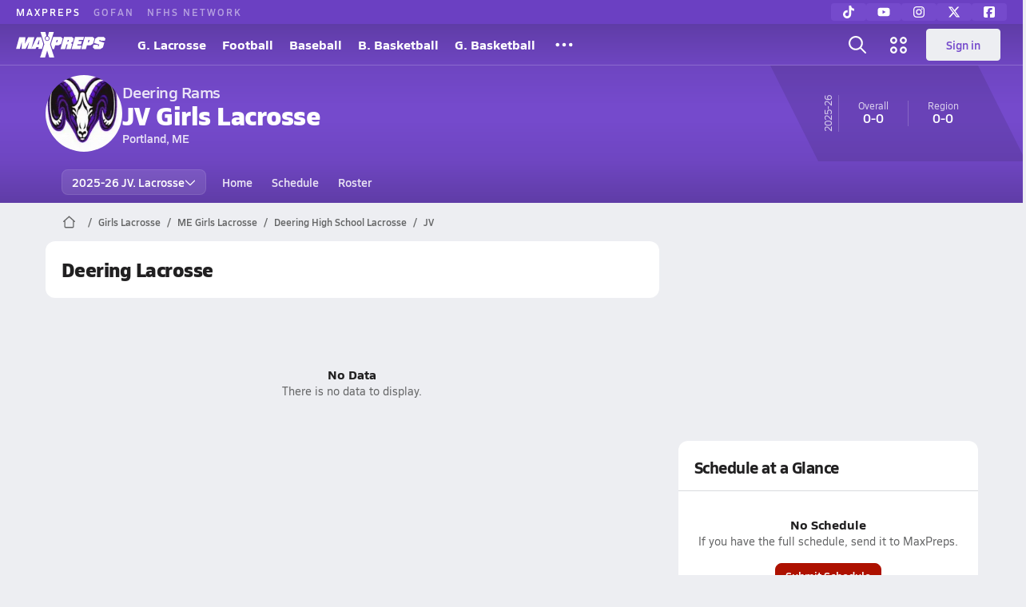

--- FILE ---
content_type: text/javascript
request_url: https://asset.maxpreps.io/_next/static/chunks/1791.215fcbdcc0e2dc23.js
body_size: 630
content:
"use strict";(self.webpackChunk_N_E=self.webpackChunk_N_E||[]).push([[1791],{61791:(e,t,n)=>{n.r(t),n.d(t,{WunderkindScript:()=>c});var r=n(37876),l=n(39750),i=n(45105),o=n.n(i),s=n(63025);let d=(0,l.PX)(),c=()=>{let e=(0,s.Z)();if("production"!==d&&e)return(0,r.jsx)(o(),{id:"wunderkind-script",dangerouslySetInnerHTML:{__html:"\n  (function(d) {\n    var e = d.createElement('script');\n    e.src = d.location.protocol + '//tag.wknd.ai/8556/i.js';\n    e.async = true;\n    d.getElementsByTagName(\"head\")[0].appendChild(e);\n  }(document));"}})}},63025:(e,t,n)=>{n.d(t,{Z:()=>l});var r=n(14232);let l=function(){let e=arguments.length>0&&void 0!==arguments[0]?arguments[0]:4e3,[t,n]=(0,r.useState)({time:!1,scroll:!1});return(0,r.useEffect)(()=>{let t=()=>{n(e=>({...e,scroll:!0}))};window.addEventListener("scroll",t,{once:!0,passive:!0});let r=setTimeout(()=>{n(e=>({...e,time:!0}))},e);return()=>{window.removeEventListener("scroll",t),window.clearTimeout(r)}},[e]),Object.values(t).every(Boolean)}}}]);

--- FILE ---
content_type: text/javascript
request_url: https://asset.maxpreps.io/_next/static/1769036228/_buildManifest.js
body_size: 4854
content:
self.__BUILD_MANIFEST=function(s,a,e,c,t,r,i,o,n,d,h,f,p,u,k,b,l,g,j,m,y,v,w,_,I,B,F,A,N,D,S,q,z,E,L,M,T,U,C,H,R,P,x,G,J,K,O,Q,V,W,X,Y,Z,$,ss,sa,se,sc,st,sr,si,so,sn,sd,sh,sf,sp,su,sk,sb,sl,sg,sj,sm,sy,sv,sw,s_,sI,sB,sF,sA,sN,sD,sS){return{__rewrites:{afterFiles:[],beforeFiles:[],fallback:[]},__routerFilterStatic:{numItems:7,errorRate:1e-4,numBits:135,numHashes:14,bitArray:[1,1,0,0,o,t,o,o,o,t,t,t,t,o,o,o,o,o,t,t,t,t,t,t,o,o,t,t,t,t,t,o,o,o,o,t,o,t,t,o,o,t,t,o,t,o,t,o,t,t,t,t,t,t,t,o,o,o,t,o,o,t,t,t,t,o,o,t,t,t,t,t,o,o,t,o,t,t,o,t,t,t,o,o,t,o,o,t,t,t,o,t,o,o,o,t,t,t,o,t,o,o,t,o,t,t,t,t,o,o,o,o,o,o,t,t,t,o,t,t,o,o,o,o,o,o,t,o,t,t,t,o,o,o,t]},__routerFilterDynamic:{numItems:o,errorRate:1e-4,numBits:o,numHashes:NaN,bitArray:[]},"/403":["static/chunks/pages/403-ebe50b6630e4319f.js"],"/404":["static/chunks/pages/404-78a246a901992fe8.js"],"/_error":["static/chunks/pages/_error-09335b9041fccdb4.js"],"/careerprofile/admin/club-teams":[s,a,e,h,v,p,"static/chunks/8911-d1d1e8d9600d344b.js",c,r,i,d,f,u,j,m,I,X,"static/chunks/pages/careerprofile/admin/club-teams-feebbba561ba8133.js"],"/careerprofile/admin/home":[s,a,e,h,v,p,q,c,r,i,d,f,u,j,m,I,Y,"static/chunks/pages/careerprofile/admin/home-919bde06beda88cd.js"],"/careerprofile/admin/measurements":[s,a,e,v,p,c,r,i,d,f,u,j,m,I,"static/chunks/pages/careerprofile/admin/measurements-6d84457f00f25555.js"],"/careerprofile/admin/my-teams":[s,a,e,p,c,r,i,d,f,u,j,m,I,"static/chunks/pages/careerprofile/admin/my-teams-e020141bee00ea3d.js"],"/careerprofile/admin/player-info":[s,a,e,v,p,q,c,r,i,d,f,u,j,m,I,"static/chunks/pages/careerprofile/admin/player-info-9993b0f0e45a6384.js"],"/careerprofile/admin/profile-insights":[s,a,e,p,"static/chunks/7994-59c85adf5a2f13ef.js",c,r,i,d,f,u,j,m,I,"static/chunks/pages/careerprofile/admin/profile-insights-cebcdd6c43e6b05a.js"],"/careerprofile/admin/resume":[s,a,e,v,p,q,c,r,i,d,f,u,j,m,I,X,"static/chunks/pages/careerprofile/admin/resume-cc966203e119e4cf.js"],"/careerprofile/admin/unverified-stats":[s,a,e,p,z,"static/chunks/9047-b640955fca22a91e.js",c,r,i,d,f,u,j,m,I,E,C,H,Z,$,"static/chunks/pages/careerprofile/admin/unverified-stats-c83c1404cd5c3a42.js"],"/careerprofile/bio":[s,a,e,h,p,"static/chunks/2520-dae5bbbea5462d28.js",c,r,i,d,f,u,j,m,ss,sa,"static/chunks/pages/careerprofile/bio-8a2db8f611e3ae7a.js"],"/careerprofile/home":[s,a,e,h,v,p,q,c,r,i,d,f,u,j,m,R,Y,se,sa,sc,"static/chunks/pages/careerprofile/home-f854ca4135f2b9ad.js"],"/careerprofile/media/articles":[s,a,e,p,c,r,i,d,f,u,j,m,st,"static/chunks/pages/careerprofile/media/articles-aac839b13a0ab64a.js"],"/careerprofile/media/awards":[s,a,e,p,c,r,i,d,f,u,j,m,"static/chunks/pages/careerprofile/media/awards-7ef662b08e1814f3.js"],"/careerprofile/media/photo-full-size":[s,a,e,p,c,r,i,d,f,u,j,m,sr,"static/chunks/pages/careerprofile/media/photo-full-size-4cc877ef027dfe9f.js"],"/careerprofile/media/photo-thumbnails":[s,a,e,p,c,r,i,d,f,u,j,m,"static/chunks/pages/careerprofile/media/photo-thumbnails-b547ae23af19e5c6.js"],"/careerprofile/media/videos":[s,a,e,p,c,r,i,d,f,u,b,j,m,"static/chunks/pages/careerprofile/media/videos-1f79862631c62e0d.js"],"/careerprofile/stats":[s,a,e,p,z,c,r,i,d,f,u,j,m,E,ss,si,$,"static/chunks/pages/careerprofile/stats-a641e28bdd04a088.js"],"/careerprofile/stats/leader-rankings":[s,a,e,p,c,r,i,d,f,u,j,m,si,"static/chunks/pages/careerprofile/stats/leader-rankings-6681fbfbb44f4298.js"],"/concordia":[s,a,e,h,c,r,i,n,l,w,B,A,N,D,"static/chunks/pages/concordia-15f74fd738798391.js"],"/concordia/division":[s,a,e,h,c,r,i,n,l,B,L,P,so,sn,"static/chunks/pages/concordia/division-5e2f9b6f58a2fe1d.js"],"/concordia/league":[s,a,e,h,c,r,i,n,l,B,L,P,so,"static/chunks/pages/concordia/league-4f6c196de9c67930.js"],"/concordia/meta":[h,"static/chunks/9795-e9b1e35719cefbd2.js",r,i,k,j,w,F,A,S,M,T,x,R,sd,sh,sf,sp,sn,su,sk,sc,"static/chunks/pages/concordia/meta-0b05089c06b313dd.js"],"/concordia/overview":[s,a,e,c,n,"static/chunks/pages/concordia/overview-57c89587d709215c.js"],"/concordia/playoffs":[s,a,e,h,c,r,i,n,b,l,w,_,"static/chunks/pages/concordia/playoffs-3f03fa99b76b5e33.js"],"/concordia/playoffs/by-gendersport":[s,a,e,h,c,r,i,n,b,l,w,_,F,"static/chunks/pages/concordia/playoffs/by-gendersport-8f7dc57409923818.js"],"/concordia/playoffs/by-state":[s,a,e,h,c,r,i,n,b,l,w,_,"static/chunks/pages/concordia/playoffs/by-state-78d10ddbcd285b76.js"],"/concordia/playoffs/by-state-gendersport":[s,a,e,h,c,r,i,n,b,l,w,_,F,"static/chunks/pages/concordia/playoffs/by-state-gendersport-d398c78dd8cbc9c0.js"],"/concordia/privacy-policy":[s,a,e,c,r,i,n,"static/chunks/pages/concordia/privacy-policy-ab46e0f7500adef9.js"],"/concordia/rankings":[s,a,e,h,c,r,i,n,b,l,w,_,"static/chunks/pages/concordia/rankings-de60888374d27204.js"],"/concordia/rankings/list":[s,a,e,c,r,i,n,b,l,_,F,L,G,sd,"static/chunks/pages/concordia/rankings/list-029ade729628785b.js"],"/concordia/scoreboard":[s,a,e,h,c,r,i,n,b,l,w,_,"static/chunks/pages/concordia/scoreboard-8b7d617e493c36b5.js"],"/concordia/section-sport":[s,a,e,h,c,r,i,n,l,w,B,A,N,D,"static/chunks/pages/concordia/section-sport-55e1b1fcfb12f6b8.js"],"/concordia/sport":[s,a,e,h,c,r,i,n,l,w,B,A,N,D,"static/chunks/pages/concordia/sport-7ecde0726b20d29c.js"],"/concordia/sports":[s,a,e,h,c,r,i,n,b,l,w,_,"static/chunks/pages/concordia/sports-fcf63a7f9cf8999b.js"],"/concordia/stat-leaders":[s,a,e,h,c,r,i,n,b,l,w,_,"static/chunks/pages/concordia/stat-leaders-19a86c603b035834.js"],"/concordia/stat-leaders/landing":[s,a,e,c,r,i,n,b,l,_,F,G,sh,"static/chunks/pages/concordia/stat-leaders/landing-b8ea08623831a3d2.js"],"/concordia/stat-leaders/list":[s,a,e,c,r,i,n,b,l,_,F,L,G,sp,"static/chunks/pages/concordia/stat-leaders/list-c37d1ff83d2d9568.js"],"/concordia/state":[s,a,e,h,c,r,i,n,l,w,B,A,N,D,"static/chunks/pages/concordia/state-91ad11938dcf5ba5.js"],"/concordia/state-sport":[s,a,e,h,c,r,i,n,l,w,B,A,N,D,sk,"static/chunks/pages/concordia/state-sport-8caf82c80604da6a.js"],"/concordia/states":[s,a,e,h,c,r,i,n,b,l,w,_,"static/chunks/pages/concordia/states-fbdcb3f9192cd405.js"],"/concordia/terms-of-use":[s,a,e,c,n,"static/chunks/pages/concordia/terms-of-use-78b07b3daa2ac630.js"],"/concordia/test-live-streams":[s,a,e,h,c,r,i,n,w,A,"static/chunks/pages/concordia/test-live-streams-5fbc088111916f30.js"],"/concordia/wunderkind":[s,a,e,c,n,"static/chunks/pages/concordia/wunderkind-ade0d848b195ebb3.js"],"/discovery/directory-athletes":[s,a,e,c,n,b,J,"static/chunks/pages/discovery/directory-athletes-05672ec374189e87.js"],"/discovery/directory-schools":[s,a,e,c,n,b,J,"static/chunks/pages/discovery/directory-schools-b19b661b2050f092.js"],"/discovery/search":[s,a,e,c,n,b,S,J,sf,"static/chunks/pages/discovery/search-f547aa9440eed2d0.js"],"/features/admin":[s,a,"static/chunks/pages/features/admin-e2b28a4e9d61804e.js"],"/features/game-of-the-week":[s,a,e,h,c,"static/chunks/pages/features/game-of-the-week-f64535fc27da5a84.js"],"/photography/browse-galleries":[s,a,e,c,r,i,f,S,"static/chunks/pages/photography/browse-galleries-f48ab818d1042a8d.js"],"/photography/checkout":[s,a,e,c,r,i,f,"static/chunks/pages/photography/checkout-fe02659ebc4c5fa6.js"],"/photography/download":[s,a,e,c,r,i,f,"static/chunks/pages/photography/download-2f810731043fcf30.js"],"/photography/gallery":[s,a,e,c,f,b,sr,sb,"static/chunks/pages/photography/gallery-c87c7b5b032ecbeb.js"],"/photography/join-network":[s,a,e,v,c,r,i,f,"static/chunks/pages/photography/join-network-b66eff4e72526230.js"],"/photography/landing":[s,a,e,c,r,i,f,S,"static/chunks/pages/photography/landing-f67ce74d8f70956e.js"],"/photography/photographers/landing":[s,a,e,c,r,i,f,"static/chunks/pages/photography/photographers/landing-15c16b01ca52eb8d.js"],"/photography/photographers/photographer":[s,a,e,"static/chunks/5785-256d085e199982a3.js",c,r,i,f,S,"static/chunks/pages/photography/photographers/photographer-8170e0bbf95a0c37.js"],"/photography/thumbnails":[s,a,e,c,r,i,f,sb,"static/chunks/pages/photography/thumbnails-6a21a6abac147fd7.js"],"/school":[s,a,e,h,c,r,i,n,d,b,k,g,U,B,T,x,sl,"static/chunks/pages/school-ac7a403507180923.js"],"/school/events":[s,a,e,h,c,r,i,n,d,k,g,T,x,K,sg,sl,"static/chunks/pages/school/events-ceff807effe2498b.js"],"/team":[s,a,e,h,p,"static/chunks/1122-ccd6a31449c223de.js",c,r,i,n,d,u,k,g,y,N,K,R,se,"static/chunks/pages/team-96478c469abfb5ce.js"],"/team/admin-dashboard":[s,a,e,p,c,r,i,n,d,u,k,g,y,F,"static/chunks/9515-dbae314c09840496.js",sj,"static/chunks/pages/team/admin-dashboard-eb205075c24ca810.js"],"/team/all-time-roster":[s,a,e,c,r,i,n,d,k,g,y,sm,"static/chunks/pages/team/all-time-roster-d8dde16c1e55931c.js"],"/team/media/articles":[s,a,e,c,r,i,n,d,k,g,y,st,"static/chunks/pages/team/media/articles-872589617abb9e2a.js"],"/team/media/photo-galleries":[s,a,e,c,r,i,n,d,k,g,y,su,"static/chunks/pages/team/media/photo-galleries-1df97c3d260f0e99.js"],"/team/media/videos":[s,a,e,c,r,i,n,d,b,k,g,y,sy,"static/chunks/pages/team/media/videos-11cc451e032cdd7d.js"],"/team/photography":["static/chunks/pages/team/photography-5a751d6de04ad0a7.js"],"/team/previous-seasons":[s,a,e,c,r,i,n,d,k,g,y,sm,"static/chunks/pages/team/previous-seasons-c30e768126a65b58.js"],"/team/rankings":[s,a,e,h,c,r,i,n,d,k,g,y,sv,"static/chunks/pages/team/rankings-899460c18806f856.js"],"/team/roster":[s,a,e,p,c,r,i,n,d,u,k,g,y,"static/chunks/3898-6a0470fed69ec43a.js",sw,s_,"static/chunks/pages/team/roster-24d317b67001b497.js"],"/team/roster/athlete-bulk-form":[s,a,e,v,p,z,"static/chunks/7940-a492c0f2de6296ae.js",c,r,i,n,d,u,k,g,y,F,E,C,"static/chunks/7698-001217802f1039d3.js","static/chunks/4576-25fa119885b6da4f.js",s_,"static/chunks/pages/team/roster/athlete-bulk-form-c3531964f6f2f968.js"],"/team/roster/print":[s,a,e,c,r,i,n,d,k,g,y,"static/chunks/pages/team/roster/print-1bbf8ac7d0741a1c.js"],"/team/schedule":[s,a,e,h,c,r,i,n,d,k,g,y,T,K,sg,sj,"static/chunks/pages/team/schedule-b7e427ae844ac359.js"],"/team/staff":[s,a,e,c,r,i,n,d,k,g,y,sw,"static/chunks/pages/team/staff-78d60c5fdb32526c.js"],"/team/standings":[s,a,e,c,r,i,n,d,k,g,y,P,sv,"static/chunks/pages/team/standings-229f825379173e16.js"],"/team/stats":[s,a,e,c,r,i,n,d,k,g,y,sy,"static/chunks/pages/team/stats-a4b67446bb8f26e3.js"],"/team/stats/admin/contest-entry":[s,a,e,z,sI,c,r,i,n,d,k,g,y,E,C,H,Z,sB,"static/chunks/pages/team/stats/admin/contest-entry-349d9c689f9ff66f.js"],"/team/stats/admin/import-stats":[s,a,e,sI,c,r,i,n,d,k,g,y,H,sB,"static/chunks/pages/team/stats/admin/import-stats-c35d3ea71a463f23.js"],"/user/change-password":[s,a,e,v,c,"static/chunks/pages/user/change-password-8c9d32b50a0fb18c.js"],"/user/claim-athlete":[s,a,e,h,v,c,O,U,Q,sF,sA,sN,"static/chunks/pages/user/claim-athlete-3976469c794679f6.js"],"/user/claim-parent":[s,a,e,h,v,c,O,U,Q,sF,sA,sN,"static/chunks/pages/user/claim-parent-af4d00111c4c19cc.js"],"/user/create-account":[s,a,e,c,"static/chunks/pages/user/create-account-5878f24e8e0fc29c.js"],"/user/forgot-password":[s,a,e,v,c,"static/chunks/pages/user/forgot-password-070a8eddb5d08b32.js"],"/user/login":[s,a,e,v,c,sD,"static/chunks/2592-d3ca30d561a3a7e8.js","static/chunks/pages/user/login-63eb46062b22a0d9.js"],"/user/ncsa-athlete":[s,a,e,c,r,i,"static/chunks/pages/user/ncsa-athlete-a0de33e09e699257.js"],"/user/ncsa-parent":[s,a,e,c,r,i,"static/chunks/pages/user/ncsa-parent-4dddc78cc515e1d0.js"],"/user/onboarding":[s,a,e,c,"static/chunks/pages/user/onboarding-1021b38fb9f8834e.js"],"/user/reauthenticate":[s,a,e,v,c,sD,"static/chunks/pages/user/reauthenticate-7c62cc3380c90d9d.js"],"/user/request-access":[s,a,e,h,v,c,r,O,U,Q,"static/chunks/3454-2fc6bc916c2764eb.js","static/chunks/pages/user/request-access-cca53ee36430738e.js"],"/user/reset-password":[s,a,e,v,c,"static/chunks/pages/user/reset-password-608e904d6abff2e6.js"],"/video":[s,a,e,c,r,i,M,V,sS,"static/chunks/pages/video-09e04c06289b94f9.js"],"/video/channel":[s,a,e,c,r,i,M,V,sS,"static/chunks/pages/video/channel-ff75b5fa2a6f6020.js"],"/video/watch":[s,a,e,c,r,i,M,V,"static/chunks/pages/video/watch-1674282ad3b66f80.js"],sortedPages:["/403","/404","/_app","/_error","/careerprofile/admin/club-teams","/careerprofile/admin/home","/careerprofile/admin/measurements","/careerprofile/admin/my-teams","/careerprofile/admin/player-info","/careerprofile/admin/profile-insights","/careerprofile/admin/resume","/careerprofile/admin/unverified-stats","/careerprofile/bio","/careerprofile/home","/careerprofile/media/articles","/careerprofile/media/awards","/careerprofile/media/photo-full-size","/careerprofile/media/photo-thumbnails","/careerprofile/media/videos","/careerprofile/stats","/careerprofile/stats/leader-rankings","/concordia","/concordia/division","/concordia/league","/concordia/meta","/concordia/overview","/concordia/playoffs","/concordia/playoffs/by-gendersport","/concordia/playoffs/by-state","/concordia/playoffs/by-state-gendersport","/concordia/privacy-policy","/concordia/rankings","/concordia/rankings/list","/concordia/scoreboard","/concordia/section-sport","/concordia/sport","/concordia/sports","/concordia/stat-leaders","/concordia/stat-leaders/landing","/concordia/stat-leaders/list","/concordia/state","/concordia/state-sport","/concordia/states","/concordia/terms-of-use","/concordia/test-live-streams","/concordia/wunderkind","/discovery/directory-athletes","/discovery/directory-schools","/discovery/search","/features/admin","/features/game-of-the-week","/photography/browse-galleries","/photography/checkout","/photography/download","/photography/gallery","/photography/join-network","/photography/landing","/photography/photographers/landing","/photography/photographers/photographer","/photography/thumbnails","/school","/school/events","/team","/team/admin-dashboard","/team/all-time-roster","/team/media/articles","/team/media/photo-galleries","/team/media/videos","/team/photography","/team/previous-seasons","/team/rankings","/team/roster","/team/roster/athlete-bulk-form","/team/roster/print","/team/schedule","/team/staff","/team/standings","/team/stats","/team/stats/admin/contest-entry","/team/stats/admin/import-stats","/user/change-password","/user/claim-athlete","/user/claim-parent","/user/create-account","/user/forgot-password","/user/login","/user/ncsa-athlete","/user/ncsa-parent","/user/onboarding","/user/reauthenticate","/user/request-access","/user/reset-password","/video","/video/channel","/video/watch"]}}("static/chunks/1061-9f7a84abb7c76014.js","static/chunks/7914-ad66daa1809b238a.js","static/chunks/1460-73d504fbe84769d8.js","static/chunks/586-c138a7f4a10a92ad.js",1,"static/chunks/5436-3ffde779fd4fc1ae.js","static/chunks/1767-3cb855acf52171d6.js",0,"static/chunks/5209-1e3d8a0e752c1f15.js","static/chunks/4667-d03ac32c4b7b09b8.js","static/chunks/4587-9c3709a0470b8965.js","static/chunks/4440-1740b6905737a1f4.js","static/chunks/36-f886e26471225b1f.js","static/chunks/9313-c0c25b727f090860.js","static/chunks/7397-f2af89cd6249afe8.js","static/chunks/1347-4177755c83241438.js","static/chunks/7918-6c652c41874fd565.js","static/chunks/4089-26e67c6fcd836552.js","static/chunks/1397-bcacf27963008715.js","static/chunks/7550-899e4c96675105f2.js","static/chunks/6091-5ad4adc880a2f481.js","static/chunks/1666-a3dbcbe9d7208a5e.js","static/chunks/2363-0b0bda1432f9493d.js","static/chunks/1288-3bd23fa126614dd8.js","static/chunks/9709-cc436d593e95ac07.js","static/chunks/3640-51873bcaf11faa23.js","static/chunks/7700-dbf7d52defd836e2.js","static/chunks/5370-92ae1080f5fdd8df.js","static/chunks/1111-0ed344a21ed8c957.js","static/chunks/5259-c936d45d2452b335.js","static/chunks/1372-fb79d783d11197db.js","static/chunks/1214-27e94babfd86bee4.js","static/chunks/4145-6915e8f87eae097e.js","static/chunks/4979-b9d1b4828e4d29cd.js","static/chunks/8733-1410a7b23cb2b1d3.js","static/chunks/8799-2f09eafc7b854037.js","static/chunks/9938-fbf8599f044b946e.js","static/chunks/7436-375c9b7f6bb651b3.js","static/chunks/3629-d128dfbe9a1237ab.js","static/chunks/3775-657fdcdec9bc9395.js","static/chunks/1811-3a0be51d65100e0d.js","static/chunks/1357-94189c7d89fc8099.js","static/chunks/3197-9b2ec46f4d1df765.js","static/chunks/7225-2f05f13c3182325a.js","static/chunks/7720-47981d3f45497d87.js","static/chunks/7494-59e68ba6db5fb924.js","static/chunks/998-e689b306cb6459fa.js","static/chunks/8168-82cac41473bc6655.js","static/chunks/7581-cb3ef73baa6f639e.js",1e-4,"static/chunks/5578-7a694064b58fc9a7.js","static/chunks/2915-12409d94875b04c9.js","static/chunks/6210-2be5ef6f6671b092.js","static/chunks/2362-683be456be3c5720.js","static/chunks/8309-5608b6876d49a960.js","static/chunks/8065-2d1e169a7007c9ff.js","static/chunks/9546-777a489c57b3c489.js","static/chunks/7204-5928c0d192c96949.js","static/chunks/7619-7b605ef18259d859.js","static/chunks/8941-d4c65ab25a4ca66d.js","static/chunks/9344-7970beb397158132.js","static/chunks/2540-abbc3e63305ba84a.js","static/chunks/7341-ce7f04984e2ef239.js","static/chunks/5619-a968a1a0778da3b3.js","static/chunks/1077-acfeb152a421b881.js","static/chunks/5971-cc8bd6eb5fd2941c.js","static/chunks/4477-2a9a04d8b2c9754a.js","static/chunks/1408-544292ce739e08ec.js","static/chunks/4288-c657b5e20286a106.js","static/chunks/7439-95ed8d09515af020.js","static/chunks/8310-8a27e742bab38906.js","static/chunks/4765-2984ef53e7c43213.js","static/chunks/2588-d01f0b3d659405f0.js","static/chunks/4834-e44cac4e6bbba07d.js","static/chunks/2896-e39830c1c3e49ff0.js","static/chunks/5496-21f6454151631c81.js","static/chunks/3524-5721bc927af972d9.js","static/chunks/5558-93f10c3b15278df3.js","static/chunks/4814-7b640b96ebde4f0d.js","static/chunks/844-7c01841088d9e4d7.js","static/chunks/3356-962c714e0f431f7e.js","static/chunks/4067-e01e892fe3f06dc6.js","static/chunks/1208-e99641dc53c98b7e.js","static/chunks/7664-1674813a2fe29f74.js","static/chunks/2931-32c633fb52ffd2aa.js"),self.__BUILD_MANIFEST_CB&&self.__BUILD_MANIFEST_CB();